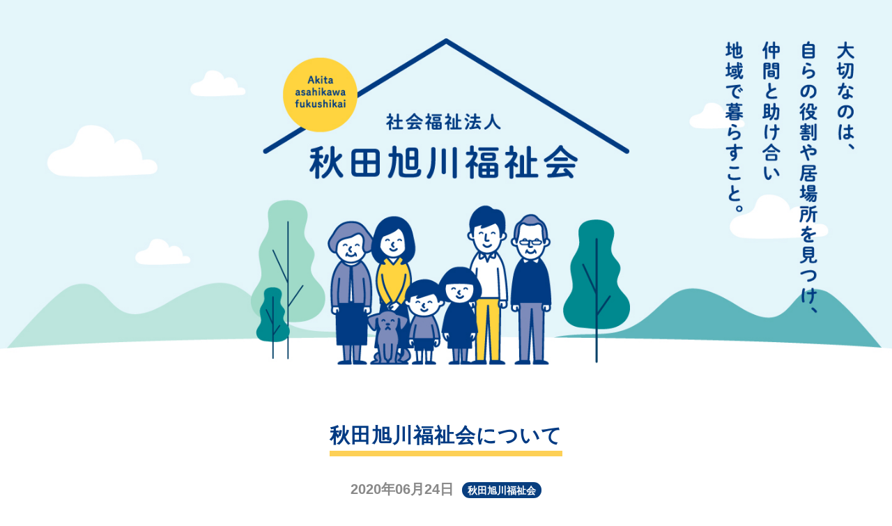

--- FILE ---
content_type: text/html; charset=UTF-8
request_url: https://meiseien.akita.jp/hello-world/
body_size: 27312
content:
<!DOCTYPE html>
<html lang="ja">

<head>
<!-- Global site tag (gtag.js) - Google Analytics -->
<script async src="https://www.googletagmanager.com/gtag/js?id=UA-2785914-61"></script>
<script>
  window.dataLayer = window.dataLayer || [];
  function gtag(){dataLayer.push(arguments);}
  gtag('js', new Date());

  gtag('config', 'UA-2785914-61');
</script>
    <meta charset="UTF-8">
    <meta http-equiv="X-UA-Compatible" content="IE=edge" />
    <meta name="viewport" content="width=device-width, initial-scale=1.0">
    <meta name="apple-mobile-web-app-capable" content="yes">
    <meta name="format-detection" content="email=no,telephone=no,address=no" />
    <meta name="description" content="社会福祉法人秋田旭川福祉会「明成園（めいせいえん）」は、就労継続支援B型事業所です。明成園では、クリーニング作業を基軸に多様な働く場を提供するとともに、日常生活援助のための適切なサービスを提供しています。">
    <title>秋田旭川福祉会について ｜ 秋田旭川福祉会</title>
    <link rel="stylesheet" type="text/css" href="https://meiseien.akita.jp/cms/wp-content/themes/asahikawa/css/reset.css">
    <link rel="stylesheet" type="text/css" href="https://meiseien.akita.jp/cms/wp-content/themes/asahikawa/css/editor.css">
    <link rel="stylesheet" type="text/css" href="https://meiseien.akita.jp/cms/wp-content/themes/asahikawa/css/common.css">
    <link rel="stylesheet" type="text/css" href="https://meiseien.akita.jp/cms/wp-content/themes/asahikawa/css/style.css">
    <link rel="stylesheet" type="text/css" href="https://meiseien.akita.jp/cms/wp-content/themes/asahikawa/css/parts.css">
    <link rel="stylesheet" type="text/css" href="https://meiseien.akita.jp/cms/wp-content/themes/asahikawa/css/decoration.css">
    <link rel="stylesheet" type="text/css" href="https://meiseien.akita.jp/cms/wp-content/themes/asahikawa/css/page.css">
    <link rel="stylesheet" href="https://use.fontawesome.com/releases/v5.6.1/css/all.css">
    <script type="text/javascript" src="https://meiseien.akita.jp/cms/wp-content/themes/asahikawa/js/jQuery-3.5.1.min.js"></script>
    <script type="text/javascript" src="https://meiseien.akita.jp/cms/wp-content/themes/asahikawa/js/humburger.js"></script>
    <script type="text/javascript" src="https://meiseien.akita.jp/cms/wp-content/themes/asahikawa/js/back_top.js"></script>
    <meta name='robots' content='max-image-preview:large' />
<link rel='dns-prefetch' href='//use.fontawesome.com' />
<link rel="alternate" type="application/rss+xml" title="秋田旭川福祉会 &raquo; 秋田旭川福祉会について のコメントのフィード" href="https://meiseien.akita.jp/hello-world/feed/" />
<script type="text/javascript">
/* <![CDATA[ */
window._wpemojiSettings = {"baseUrl":"https:\/\/s.w.org\/images\/core\/emoji\/15.0.3\/72x72\/","ext":".png","svgUrl":"https:\/\/s.w.org\/images\/core\/emoji\/15.0.3\/svg\/","svgExt":".svg","source":{"concatemoji":"https:\/\/meiseien.akita.jp\/cms\/wp-includes\/js\/wp-emoji-release.min.js?ver=6.6.2"}};
/*! This file is auto-generated */
!function(i,n){var o,s,e;function c(e){try{var t={supportTests:e,timestamp:(new Date).valueOf()};sessionStorage.setItem(o,JSON.stringify(t))}catch(e){}}function p(e,t,n){e.clearRect(0,0,e.canvas.width,e.canvas.height),e.fillText(t,0,0);var t=new Uint32Array(e.getImageData(0,0,e.canvas.width,e.canvas.height).data),r=(e.clearRect(0,0,e.canvas.width,e.canvas.height),e.fillText(n,0,0),new Uint32Array(e.getImageData(0,0,e.canvas.width,e.canvas.height).data));return t.every(function(e,t){return e===r[t]})}function u(e,t,n){switch(t){case"flag":return n(e,"\ud83c\udff3\ufe0f\u200d\u26a7\ufe0f","\ud83c\udff3\ufe0f\u200b\u26a7\ufe0f")?!1:!n(e,"\ud83c\uddfa\ud83c\uddf3","\ud83c\uddfa\u200b\ud83c\uddf3")&&!n(e,"\ud83c\udff4\udb40\udc67\udb40\udc62\udb40\udc65\udb40\udc6e\udb40\udc67\udb40\udc7f","\ud83c\udff4\u200b\udb40\udc67\u200b\udb40\udc62\u200b\udb40\udc65\u200b\udb40\udc6e\u200b\udb40\udc67\u200b\udb40\udc7f");case"emoji":return!n(e,"\ud83d\udc26\u200d\u2b1b","\ud83d\udc26\u200b\u2b1b")}return!1}function f(e,t,n){var r="undefined"!=typeof WorkerGlobalScope&&self instanceof WorkerGlobalScope?new OffscreenCanvas(300,150):i.createElement("canvas"),a=r.getContext("2d",{willReadFrequently:!0}),o=(a.textBaseline="top",a.font="600 32px Arial",{});return e.forEach(function(e){o[e]=t(a,e,n)}),o}function t(e){var t=i.createElement("script");t.src=e,t.defer=!0,i.head.appendChild(t)}"undefined"!=typeof Promise&&(o="wpEmojiSettingsSupports",s=["flag","emoji"],n.supports={everything:!0,everythingExceptFlag:!0},e=new Promise(function(e){i.addEventListener("DOMContentLoaded",e,{once:!0})}),new Promise(function(t){var n=function(){try{var e=JSON.parse(sessionStorage.getItem(o));if("object"==typeof e&&"number"==typeof e.timestamp&&(new Date).valueOf()<e.timestamp+604800&&"object"==typeof e.supportTests)return e.supportTests}catch(e){}return null}();if(!n){if("undefined"!=typeof Worker&&"undefined"!=typeof OffscreenCanvas&&"undefined"!=typeof URL&&URL.createObjectURL&&"undefined"!=typeof Blob)try{var e="postMessage("+f.toString()+"("+[JSON.stringify(s),u.toString(),p.toString()].join(",")+"));",r=new Blob([e],{type:"text/javascript"}),a=new Worker(URL.createObjectURL(r),{name:"wpTestEmojiSupports"});return void(a.onmessage=function(e){c(n=e.data),a.terminate(),t(n)})}catch(e){}c(n=f(s,u,p))}t(n)}).then(function(e){for(var t in e)n.supports[t]=e[t],n.supports.everything=n.supports.everything&&n.supports[t],"flag"!==t&&(n.supports.everythingExceptFlag=n.supports.everythingExceptFlag&&n.supports[t]);n.supports.everythingExceptFlag=n.supports.everythingExceptFlag&&!n.supports.flag,n.DOMReady=!1,n.readyCallback=function(){n.DOMReady=!0}}).then(function(){return e}).then(function(){var e;n.supports.everything||(n.readyCallback(),(e=n.source||{}).concatemoji?t(e.concatemoji):e.wpemoji&&e.twemoji&&(t(e.twemoji),t(e.wpemoji)))}))}((window,document),window._wpemojiSettings);
/* ]]> */
</script>
<style id='wp-emoji-styles-inline-css' type='text/css'>

	img.wp-smiley, img.emoji {
		display: inline !important;
		border: none !important;
		box-shadow: none !important;
		height: 1em !important;
		width: 1em !important;
		margin: 0 0.07em !important;
		vertical-align: -0.1em !important;
		background: none !important;
		padding: 0 !important;
	}
</style>
<link rel='stylesheet' id='wp-block-library-css' href='https://meiseien.akita.jp/cms/wp-includes/css/dist/block-library/style.min.css?ver=6.6.2' type='text/css' media='all' />
<style id='classic-theme-styles-inline-css' type='text/css'>
/*! This file is auto-generated */
.wp-block-button__link{color:#fff;background-color:#32373c;border-radius:9999px;box-shadow:none;text-decoration:none;padding:calc(.667em + 2px) calc(1.333em + 2px);font-size:1.125em}.wp-block-file__button{background:#32373c;color:#fff;text-decoration:none}
</style>
<style id='global-styles-inline-css' type='text/css'>
:root{--wp--preset--aspect-ratio--square: 1;--wp--preset--aspect-ratio--4-3: 4/3;--wp--preset--aspect-ratio--3-4: 3/4;--wp--preset--aspect-ratio--3-2: 3/2;--wp--preset--aspect-ratio--2-3: 2/3;--wp--preset--aspect-ratio--16-9: 16/9;--wp--preset--aspect-ratio--9-16: 9/16;--wp--preset--color--black: #000000;--wp--preset--color--cyan-bluish-gray: #abb8c3;--wp--preset--color--white: #ffffff;--wp--preset--color--pale-pink: #f78da7;--wp--preset--color--vivid-red: #cf2e2e;--wp--preset--color--luminous-vivid-orange: #ff6900;--wp--preset--color--luminous-vivid-amber: #fcb900;--wp--preset--color--light-green-cyan: #7bdcb5;--wp--preset--color--vivid-green-cyan: #00d084;--wp--preset--color--pale-cyan-blue: #8ed1fc;--wp--preset--color--vivid-cyan-blue: #0693e3;--wp--preset--color--vivid-purple: #9b51e0;--wp--preset--gradient--vivid-cyan-blue-to-vivid-purple: linear-gradient(135deg,rgba(6,147,227,1) 0%,rgb(155,81,224) 100%);--wp--preset--gradient--light-green-cyan-to-vivid-green-cyan: linear-gradient(135deg,rgb(122,220,180) 0%,rgb(0,208,130) 100%);--wp--preset--gradient--luminous-vivid-amber-to-luminous-vivid-orange: linear-gradient(135deg,rgba(252,185,0,1) 0%,rgba(255,105,0,1) 100%);--wp--preset--gradient--luminous-vivid-orange-to-vivid-red: linear-gradient(135deg,rgba(255,105,0,1) 0%,rgb(207,46,46) 100%);--wp--preset--gradient--very-light-gray-to-cyan-bluish-gray: linear-gradient(135deg,rgb(238,238,238) 0%,rgb(169,184,195) 100%);--wp--preset--gradient--cool-to-warm-spectrum: linear-gradient(135deg,rgb(74,234,220) 0%,rgb(151,120,209) 20%,rgb(207,42,186) 40%,rgb(238,44,130) 60%,rgb(251,105,98) 80%,rgb(254,248,76) 100%);--wp--preset--gradient--blush-light-purple: linear-gradient(135deg,rgb(255,206,236) 0%,rgb(152,150,240) 100%);--wp--preset--gradient--blush-bordeaux: linear-gradient(135deg,rgb(254,205,165) 0%,rgb(254,45,45) 50%,rgb(107,0,62) 100%);--wp--preset--gradient--luminous-dusk: linear-gradient(135deg,rgb(255,203,112) 0%,rgb(199,81,192) 50%,rgb(65,88,208) 100%);--wp--preset--gradient--pale-ocean: linear-gradient(135deg,rgb(255,245,203) 0%,rgb(182,227,212) 50%,rgb(51,167,181) 100%);--wp--preset--gradient--electric-grass: linear-gradient(135deg,rgb(202,248,128) 0%,rgb(113,206,126) 100%);--wp--preset--gradient--midnight: linear-gradient(135deg,rgb(2,3,129) 0%,rgb(40,116,252) 100%);--wp--preset--font-size--small: 13px;--wp--preset--font-size--medium: 20px;--wp--preset--font-size--large: 36px;--wp--preset--font-size--x-large: 42px;--wp--preset--spacing--20: 0.44rem;--wp--preset--spacing--30: 0.67rem;--wp--preset--spacing--40: 1rem;--wp--preset--spacing--50: 1.5rem;--wp--preset--spacing--60: 2.25rem;--wp--preset--spacing--70: 3.38rem;--wp--preset--spacing--80: 5.06rem;--wp--preset--shadow--natural: 6px 6px 9px rgba(0, 0, 0, 0.2);--wp--preset--shadow--deep: 12px 12px 50px rgba(0, 0, 0, 0.4);--wp--preset--shadow--sharp: 6px 6px 0px rgba(0, 0, 0, 0.2);--wp--preset--shadow--outlined: 6px 6px 0px -3px rgba(255, 255, 255, 1), 6px 6px rgba(0, 0, 0, 1);--wp--preset--shadow--crisp: 6px 6px 0px rgba(0, 0, 0, 1);}:where(.is-layout-flex){gap: 0.5em;}:where(.is-layout-grid){gap: 0.5em;}body .is-layout-flex{display: flex;}.is-layout-flex{flex-wrap: wrap;align-items: center;}.is-layout-flex > :is(*, div){margin: 0;}body .is-layout-grid{display: grid;}.is-layout-grid > :is(*, div){margin: 0;}:where(.wp-block-columns.is-layout-flex){gap: 2em;}:where(.wp-block-columns.is-layout-grid){gap: 2em;}:where(.wp-block-post-template.is-layout-flex){gap: 1.25em;}:where(.wp-block-post-template.is-layout-grid){gap: 1.25em;}.has-black-color{color: var(--wp--preset--color--black) !important;}.has-cyan-bluish-gray-color{color: var(--wp--preset--color--cyan-bluish-gray) !important;}.has-white-color{color: var(--wp--preset--color--white) !important;}.has-pale-pink-color{color: var(--wp--preset--color--pale-pink) !important;}.has-vivid-red-color{color: var(--wp--preset--color--vivid-red) !important;}.has-luminous-vivid-orange-color{color: var(--wp--preset--color--luminous-vivid-orange) !important;}.has-luminous-vivid-amber-color{color: var(--wp--preset--color--luminous-vivid-amber) !important;}.has-light-green-cyan-color{color: var(--wp--preset--color--light-green-cyan) !important;}.has-vivid-green-cyan-color{color: var(--wp--preset--color--vivid-green-cyan) !important;}.has-pale-cyan-blue-color{color: var(--wp--preset--color--pale-cyan-blue) !important;}.has-vivid-cyan-blue-color{color: var(--wp--preset--color--vivid-cyan-blue) !important;}.has-vivid-purple-color{color: var(--wp--preset--color--vivid-purple) !important;}.has-black-background-color{background-color: var(--wp--preset--color--black) !important;}.has-cyan-bluish-gray-background-color{background-color: var(--wp--preset--color--cyan-bluish-gray) !important;}.has-white-background-color{background-color: var(--wp--preset--color--white) !important;}.has-pale-pink-background-color{background-color: var(--wp--preset--color--pale-pink) !important;}.has-vivid-red-background-color{background-color: var(--wp--preset--color--vivid-red) !important;}.has-luminous-vivid-orange-background-color{background-color: var(--wp--preset--color--luminous-vivid-orange) !important;}.has-luminous-vivid-amber-background-color{background-color: var(--wp--preset--color--luminous-vivid-amber) !important;}.has-light-green-cyan-background-color{background-color: var(--wp--preset--color--light-green-cyan) !important;}.has-vivid-green-cyan-background-color{background-color: var(--wp--preset--color--vivid-green-cyan) !important;}.has-pale-cyan-blue-background-color{background-color: var(--wp--preset--color--pale-cyan-blue) !important;}.has-vivid-cyan-blue-background-color{background-color: var(--wp--preset--color--vivid-cyan-blue) !important;}.has-vivid-purple-background-color{background-color: var(--wp--preset--color--vivid-purple) !important;}.has-black-border-color{border-color: var(--wp--preset--color--black) !important;}.has-cyan-bluish-gray-border-color{border-color: var(--wp--preset--color--cyan-bluish-gray) !important;}.has-white-border-color{border-color: var(--wp--preset--color--white) !important;}.has-pale-pink-border-color{border-color: var(--wp--preset--color--pale-pink) !important;}.has-vivid-red-border-color{border-color: var(--wp--preset--color--vivid-red) !important;}.has-luminous-vivid-orange-border-color{border-color: var(--wp--preset--color--luminous-vivid-orange) !important;}.has-luminous-vivid-amber-border-color{border-color: var(--wp--preset--color--luminous-vivid-amber) !important;}.has-light-green-cyan-border-color{border-color: var(--wp--preset--color--light-green-cyan) !important;}.has-vivid-green-cyan-border-color{border-color: var(--wp--preset--color--vivid-green-cyan) !important;}.has-pale-cyan-blue-border-color{border-color: var(--wp--preset--color--pale-cyan-blue) !important;}.has-vivid-cyan-blue-border-color{border-color: var(--wp--preset--color--vivid-cyan-blue) !important;}.has-vivid-purple-border-color{border-color: var(--wp--preset--color--vivid-purple) !important;}.has-vivid-cyan-blue-to-vivid-purple-gradient-background{background: var(--wp--preset--gradient--vivid-cyan-blue-to-vivid-purple) !important;}.has-light-green-cyan-to-vivid-green-cyan-gradient-background{background: var(--wp--preset--gradient--light-green-cyan-to-vivid-green-cyan) !important;}.has-luminous-vivid-amber-to-luminous-vivid-orange-gradient-background{background: var(--wp--preset--gradient--luminous-vivid-amber-to-luminous-vivid-orange) !important;}.has-luminous-vivid-orange-to-vivid-red-gradient-background{background: var(--wp--preset--gradient--luminous-vivid-orange-to-vivid-red) !important;}.has-very-light-gray-to-cyan-bluish-gray-gradient-background{background: var(--wp--preset--gradient--very-light-gray-to-cyan-bluish-gray) !important;}.has-cool-to-warm-spectrum-gradient-background{background: var(--wp--preset--gradient--cool-to-warm-spectrum) !important;}.has-blush-light-purple-gradient-background{background: var(--wp--preset--gradient--blush-light-purple) !important;}.has-blush-bordeaux-gradient-background{background: var(--wp--preset--gradient--blush-bordeaux) !important;}.has-luminous-dusk-gradient-background{background: var(--wp--preset--gradient--luminous-dusk) !important;}.has-pale-ocean-gradient-background{background: var(--wp--preset--gradient--pale-ocean) !important;}.has-electric-grass-gradient-background{background: var(--wp--preset--gradient--electric-grass) !important;}.has-midnight-gradient-background{background: var(--wp--preset--gradient--midnight) !important;}.has-small-font-size{font-size: var(--wp--preset--font-size--small) !important;}.has-medium-font-size{font-size: var(--wp--preset--font-size--medium) !important;}.has-large-font-size{font-size: var(--wp--preset--font-size--large) !important;}.has-x-large-font-size{font-size: var(--wp--preset--font-size--x-large) !important;}
:where(.wp-block-post-template.is-layout-flex){gap: 1.25em;}:where(.wp-block-post-template.is-layout-grid){gap: 1.25em;}
:where(.wp-block-columns.is-layout-flex){gap: 2em;}:where(.wp-block-columns.is-layout-grid){gap: 2em;}
:root :where(.wp-block-pullquote){font-size: 1.5em;line-height: 1.6;}
</style>
<link rel='stylesheet' id='wpvrfontawesome-css' href='https://use.fontawesome.com/releases/v6.5.1/css/all.css?ver=8.5.7' type='text/css' media='all' />
<link rel='stylesheet' id='panellium-css-css' href='https://meiseien.akita.jp/cms/wp-content/plugins/wpvr/public/lib/pannellum/src/css/pannellum.css?ver=1' type='text/css' media='all' />
<link rel='stylesheet' id='videojs-css-css' href='https://meiseien.akita.jp/cms/wp-content/plugins/wpvr/public/lib/pannellum/src/css/video-js.css?ver=1' type='text/css' media='all' />
<link rel='stylesheet' id='videojs-vr-css-css' href='https://meiseien.akita.jp/cms/wp-content/plugins/wpvr/public/lib/videojs-vr/videojs-vr.css?ver=1' type='text/css' media='all' />
<link rel='stylesheet' id='owl-css-css' href='https://meiseien.akita.jp/cms/wp-content/plugins/wpvr/public/css/owl.carousel.css?ver=8.5.7' type='text/css' media='all' />
<link rel='stylesheet' id='wpvr-css' href='https://meiseien.akita.jp/cms/wp-content/plugins/wpvr/public/css/wpvr-public.css?ver=8.5.7' type='text/css' media='all' />
<link rel='stylesheet' id='fancybox-css' href='https://meiseien.akita.jp/cms/wp-content/plugins/easy-fancybox/fancybox/1.5.4/jquery.fancybox.min.css?ver=6.6.2' type='text/css' media='screen' />
<script type="text/javascript" src="https://meiseien.akita.jp/cms/wp-includes/js/jquery/jquery.min.js?ver=3.7.1" id="jquery-core-js"></script>
<script type="text/javascript" src="https://meiseien.akita.jp/cms/wp-includes/js/jquery/jquery-migrate.min.js?ver=3.4.1" id="jquery-migrate-js"></script>
<script type="text/javascript" src="https://meiseien.akita.jp/cms/wp-content/plugins/wpvr/public/lib/pannellum/src/js/pannellum.js?ver=1" id="panellium-js-js"></script>
<script type="text/javascript" src="https://meiseien.akita.jp/cms/wp-content/plugins/wpvr/public/lib/pannellum/src/js/libpannellum.js?ver=1" id="panelliumlib-js-js"></script>
<script type="text/javascript" src="https://meiseien.akita.jp/cms/wp-content/plugins/wpvr/public/js/video.js?ver=1" id="videojs-js-js"></script>
<script type="text/javascript" src="https://meiseien.akita.jp/cms/wp-content/plugins/wpvr/public/lib/videojs-vr/videojs-vr.js?ver=1" id="videojsvr-js-js"></script>
<script type="text/javascript" src="https://meiseien.akita.jp/cms/wp-content/plugins/wpvr/public/lib/pannellum/src/js/videojs-pannellum-plugin.js?ver=1" id="panelliumvid-js-js"></script>
<script type="text/javascript" src="https://meiseien.akita.jp/cms/wp-content/plugins/wpvr/public/js/owl.carousel.js?ver=6.6.2" id="owl-js-js"></script>
<script type="text/javascript" src="https://meiseien.akita.jp/cms/wp-content/plugins/wpvr/public/js/jquery.cookie.js?ver=1" id="jquery_cookie-js"></script>
<link rel="https://api.w.org/" href="https://meiseien.akita.jp/wp-json/" /><link rel="alternate" title="JSON" type="application/json" href="https://meiseien.akita.jp/wp-json/wp/v2/posts/1" /><link rel="EditURI" type="application/rsd+xml" title="RSD" href="https://meiseien.akita.jp/cms/xmlrpc.php?rsd" />
<meta name="generator" content="WordPress 6.6.2" />
<link rel="canonical" href="https://meiseien.akita.jp/hello-world/" />
<link rel='shortlink' href='https://meiseien.akita.jp/?p=1' />
<link rel="alternate" title="oEmbed (JSON)" type="application/json+oembed" href="https://meiseien.akita.jp/wp-json/oembed/1.0/embed?url=https%3A%2F%2Fmeiseien.akita.jp%2Fhello-world%2F" />
<link rel="alternate" title="oEmbed (XML)" type="text/xml+oembed" href="https://meiseien.akita.jp/wp-json/oembed/1.0/embed?url=https%3A%2F%2Fmeiseien.akita.jp%2Fhello-world%2F&#038;format=xml" />
<link rel="icon" href="https://meiseien.akita.jp/cms/wp-content/uploads/2020/08/cropped-meiseien_favicon-32x32.png" sizes="32x32" />
<link rel="icon" href="https://meiseien.akita.jp/cms/wp-content/uploads/2020/08/cropped-meiseien_favicon-192x192.png" sizes="192x192" />
<link rel="apple-touch-icon" href="https://meiseien.akita.jp/cms/wp-content/uploads/2020/08/cropped-meiseien_favicon-180x180.png" />
<meta name="msapplication-TileImage" content="https://meiseien.akita.jp/cms/wp-content/uploads/2020/08/cropped-meiseien_favicon-270x270.png" />
</head>
<!-- カテゴリごとにヘッダー分け -->
<!--header-->
<body>
<header class="asahikawa_header">
    <a href="https://meiseien.akita.jp/">
    <img class="pc" src="https://meiseien.akita.jp/cms/wp-content/themes/asahikawa/img/asahikawa/asahikawa_top.jpg" alt="イラスト:秋田旭川福祉会1"></a>
    <a href="https://meiseien.akita.jp/">
    <img class="sp" src="https://meiseien.akita.jp/cms/wp-content/themes/asahikawa/img/asahikawa/asahikawa_top_sp.jpg" alt="イラスト:秋田旭川福祉会2"></a>
</header>


			<main>
				<div class="inner">

				<section class="main_content">

				<div class="editor">
				<article class="main-single">

				<div class="deco">
					<h1 class="asahikawa">秋田旭川福祉会について</h1>
				</div>
					
											
						<!--メタデータここから-->
						<div class="editor_meta">
							<time datetime="2020-06-24">2020年06月24日</time>
						<!--複数カテゴリに個別のcssを付与、カテゴリーアーカイブへのリンクも個別に、ここから-->
						<a href="https://meiseien.akita.jp/category/asahikawa/" class="cat cat-asahikawa">秋田旭川福祉会</a>						<!--ここまで-->
						<!--メタデータここまで-->
					
					</div>
					<div class="deco_frame_dotted toukou">
					<!--記事本文ここから-->

					<!--パスワード保護-->
					
						<!--本文-->
						
<p>一人ひとりが地域社会で暮らしていけるよう、それぞれの事業で安心・安全、<br>信頼を得て余暇を楽しんだり、自身をもって働きながら出来ることを増やしていく。<br>人との関わりを大切にこれからを見据えていきます。</p>

					<!--パスワード保護-->				
					

				
				</article>
			    </div><!--editor-->
				</section><!-- main_content -->
				</div><!--inner-->
			</main>

	
<!-- カテゴリごとにヘッダー分け -->
<footer>
    <div class="inner">
        <p class="footer_title"><span>社会福祉法人</span><br>秋田旭川福祉会</p>
        <p class="footer_content">【生活介護・就労継続支援B型】</p>
        <p class="footer_add">〒010-0822 <br class="sp">秋田県秋田市添川字地ノ内10-1<span><br><a class="tel_tap" href="tel:018-868-4868">TEL.018-868-4868</a></span></p>
        <div class="button_parts_area">
            <div class="button_parts meiseien">
                <a href="https://meiseien.akita.jp/meiseien/">明成園</a>
            </div>
            <div class="button_parts himawari">
                <a href="https://meiseien.akita.jp/himawarinosato/">ひまわりの里</a>
            </div>
        </div><!-- button_parts_area -->
    </div><!-- inner -->
    <div class="footer_img"><img class="pc" src="https://meiseien.akita.jp/cms/wp-content/themes/asahikawa/img/common/footer_pc.png" alt=""></div>
    <div class="footer_img_sp"><img class="sp" src="https://meiseien.akita.jp/cms/wp-content/themes/asahikawa/img/common/footer_sp.jpg" alt=""></div>
</footer>
<p id="page_top" style="display: block;"><a href="#top">ページの先頭へ</a></p>
<script type="text/javascript" id="vk-ltc-js-js-extra">
/* <![CDATA[ */
var vkLtc = {"ajaxurl":"https:\/\/meiseien.akita.jp\/cms\/wp-admin\/admin-ajax.php"};
/* ]]> */
</script>
<script type="text/javascript" src="https://meiseien.akita.jp/cms/wp-content/plugins/vk-link-target-controller/js/script.min.js?ver=1.7.6.0" id="vk-ltc-js-js"></script>
<script type="text/javascript" id="wpvr-js-extra">
/* <![CDATA[ */
var wpvr_public = {"notice_active":"","notice":""};
/* ]]> */
</script>
<script type="text/javascript" src="https://meiseien.akita.jp/cms/wp-content/plugins/wpvr/public/js/wpvr-public.js?ver=8.5.7" id="wpvr-js"></script>
<script type="text/javascript" src="https://meiseien.akita.jp/cms/wp-content/plugins/easy-fancybox/vendor/purify.min.js?ver=6.6.2" id="fancybox-purify-js"></script>
<script type="text/javascript" src="https://meiseien.akita.jp/cms/wp-content/plugins/easy-fancybox/fancybox/1.5.4/jquery.fancybox.min.js?ver=6.6.2" id="jquery-fancybox-js"></script>
<script type="text/javascript" id="jquery-fancybox-js-after">
/* <![CDATA[ */
var fb_timeout, fb_opts={'autoScale':true,'showCloseButton':true,'margin':20,'pixelRatio':'false','centerOnScroll':false,'enableEscapeButton':true,'overlayShow':true,'hideOnOverlayClick':true,'minVpHeight':320,'disableCoreLightbox':'true','enableBlockControls':'true','fancybox_openBlockControls':'true' };
if(typeof easy_fancybox_handler==='undefined'){
var easy_fancybox_handler=function(){
jQuery([".nolightbox","a.wp-block-file__button","a.pin-it-button","a[href*='pinterest.com\/pin\/create']","a[href*='facebook.com\/share']","a[href*='twitter.com\/share']"].join(',')).addClass('nofancybox');
jQuery('a.fancybox-close').on('click',function(e){e.preventDefault();jQuery.fancybox.close()});
/* IMG */
						var unlinkedImageBlocks=jQuery(".wp-block-image > img:not(.nofancybox,figure.nofancybox>img)");
						unlinkedImageBlocks.wrap(function() {
							var href = jQuery( this ).attr( "src" );
							return "<a href='" + href + "'></a>";
						});
var fb_IMG_select=jQuery('a[href*=".jpg" i]:not(.nofancybox,li.nofancybox>a,figure.nofancybox>a),area[href*=".jpg" i]:not(.nofancybox),a[href*=".jpeg" i]:not(.nofancybox,li.nofancybox>a,figure.nofancybox>a),area[href*=".jpeg" i]:not(.nofancybox),a[href*=".png" i]:not(.nofancybox,li.nofancybox>a,figure.nofancybox>a),area[href*=".png" i]:not(.nofancybox),a[href*=".webp" i]:not(.nofancybox,li.nofancybox>a,figure.nofancybox>a),area[href*=".webp" i]:not(.nofancybox)');
fb_IMG_select.addClass('fancybox image');
var fb_IMG_sections=jQuery('.gallery,.wp-block-gallery,.tiled-gallery,.wp-block-jetpack-tiled-gallery,.ngg-galleryoverview,.ngg-imagebrowser,.nextgen_pro_blog_gallery,.nextgen_pro_film,.nextgen_pro_horizontal_filmstrip,.ngg-pro-masonry-wrapper,.ngg-pro-mosaic-container,.nextgen_pro_sidescroll,.nextgen_pro_slideshow,.nextgen_pro_thumbnail_grid,.tiled-gallery');
fb_IMG_sections.each(function(){jQuery(this).find(fb_IMG_select).attr('rel','gallery-'+fb_IMG_sections.index(this));});
jQuery('a.fancybox,area.fancybox,.fancybox>a').each(function(){jQuery(this).fancybox(jQuery.extend(true,{},fb_opts,{'transition':'elastic','transitionIn':'elastic','easingIn':'easeOutBack','transitionOut':'elastic','easingOut':'easeInBack','opacity':false,'hideOnContentClick':true,'titleShow':true,'titlePosition':'over','titleFromAlt':true,'showNavArrows':true,'enableKeyboardNav':true,'cyclic':false,'mouseWheel':'false'}))});
};};
var easy_fancybox_auto=function(){setTimeout(function(){jQuery('a#fancybox-auto,#fancybox-auto>a').first().trigger('click')},1000);};
jQuery(easy_fancybox_handler);jQuery(document).on('post-load',easy_fancybox_handler);
jQuery(easy_fancybox_auto);
/* ]]> */
</script>
<script type="text/javascript" src="https://meiseien.akita.jp/cms/wp-content/plugins/easy-fancybox/vendor/jquery.easing.min.js?ver=1.4.1" id="jquery-easing-js"></script>

</body>
</html>

--- FILE ---
content_type: text/css
request_url: https://meiseien.akita.jp/cms/wp-content/themes/asahikawa/css/common.css
body_size: 1964
content:
@charset "UTF-8";
/*====================================
pc,sp画像切り替え
=====================================*/
.pc { 
    display: block;
}
.sp { 
    display: none;
}
@media only screen and (max-width: 768px) {
    .pc { 
        display: none;
    }
    .sp { 
        display: block;
    }
    }
html,body{
    font-family: "游ゴシック体", YuGothic, "游ゴシック", "Yu Gothic", "メイリオ", "Hiragino Kaku Gothic ProN", "Hiragino Sans", sans-serif;
    /* font-family: "游明朝", YuMincho, "Hiragino Mincho ProN W3", "ヒラギノ明朝 ProN W3", "Hiragino Mincho ProN", "HG明朝E", "ＭＳ Ｐ明朝", "ＭＳ 明朝", serif; */
    /* font-family:"ヒラギノ丸ゴ Pro W4","ヒラギノ丸ゴ Pro","Hiragino Maru Gothic Pro","ヒラギノ角ゴ Pro W3","Hiragino Kaku Gothic Pro","HG丸ｺﾞｼｯｸM-PRO","HGMaruGothicMPRO",sans-serif; */
    font-size: 16px;
    line-height: 1.5;
    color: #333;
    font-weight: 500;
}
.inner {
    max-width: 1000px;
    width: 100%;
    margin: 0 auto;
}
@media only screen and (max-width: 768px) {
    .inner {
        max-width: 1000px;
        width: 95%;
        margin: 0 auto;
    }
}
a[href^="tel:"] {
    pointer-events: none;
    cursor: default;
    text-decoration: none;
}
/* .humburger {
    display: none;
} */
/*====================================
コンテンツ中央寄せ
=====================================*/
.n-item ,footer ,.main_content, .deco ,.button_parts {
    text-align: center;
}
/*====================================
画像の余白削除
=====================================*/
img {
    vertical-align: bottom;
}
/*====================================
電話タップ
=====================================*/
a[href^="tel:"] {
    pointer-events: none;
    cursor: default;
    text-decoration: none;
}
.tel_tap {
    color: #333333;
}
@media screen and (max-width: 768px){
a[href^="tel:"] {
    pointer-events: auto;
    text-decoration: underline;
}
}

--- FILE ---
content_type: text/css
request_url: https://meiseien.akita.jp/cms/wp-content/themes/asahikawa/css/style.css
body_size: 14669
content:
@charset "UTF-8";
/*====================================
ヘッダー
=====================================*/
.header_img_all {
    display: -webkit-box;
    display: -ms-flexbox;
    display: flex;
}
@media only screen and (max-width: 768px) {
    .header_img_all {
        display: block;
    }
}
.header_img_title_text,.header_img {
    width: 50%;
}
@media only screen and (max-width: 768px) {
    .header_img_title_text,.header_img {
        width: 100%;
    }
}
.header_img_title_text img,.header_img img,.footer_img img,.footer_img_sp img ,.asahikawa_header img { 
    width: 100%;
}
.main_content img ,.main_img_area_flex img{
    max-width: 100%;
}
.h_title_img {
    margin: 2rem 2rem;
}
.h_title_img a img:hover ,.header_img_title a img:hover {
    opacity: 0.7;
}
@media only screen and (max-width: 768px) {
    .h_title_img {
        text-align: center;
        margin: 2rem 0;
    }
    .h_title_img_sp img {
        max-width: 50%;
    }
}
.sp_nav_title_meiseien p,.sp_nav_title_himawari p {
    color: #fff;
    font-size: 1.5rem;
    padding: 1rem 0;
}
.h_logo_img {
    /* text-align: center; */
    margin-bottom: 3rem;
}
.h_logo_img img {
    margin: 2rem 0;
}
@media only screen and (max-width: 768px) {
    .h_logo_img img {
        margin: 2rem 0 1.5rem;
    }
}
.h_logo_img p {
    font-size: 2rem;
}
@media only screen and (max-width: 768px) {
    .h_logo_img p {
        font-size: 1.5rem;
    }
}
.sp_nav_title {
    text-align: center;
}
@media only screen and (max-width: 768px) {
    .h_logo_img {
        margin: 3rem 0 ;
    }
}
.asahikawa_header a img:hover {
    opacity: 0.8;
}
/*====================================
旭川福祉会
=====================================*/
@media only screen and (max-width: 768px) {
    .main_text.asahikawa p{
        text-align: center;
    }
}
/*====================================
グローバルメニュー
=====================================*/
.g-nav {
    padding: 2rem 0;
}
.g-nav_flex {
    display: -webkit-box;
    display: -ms-flexbox;
    display: flex;
    -webkit-box-pack: justify;
        -ms-flex-pack: justify;
            justify-content: space-between;
}
.n-item a {
    display: block;
    color: #fff;
    font-size: 1.125rem;
    font-weight: bold;
    text-decoration: none;
    padding: 1rem;
}
.n-item a:hover {
    background-color: #fff;
    border-radius: 1rem;
    color: #000;
    opacity: 0.8;
}
.n-item {
    -webkit-box-flex: 1;
        -ms-flex: auto;
            flex: auto;
    border-right: 2px solid #fff;
}
.n-item:last-child {
    border-right: 0;
}
/*====================================
メインコンテンツ 明成園
=====================================*/
.main_content {
    margin-bottom: 6.25rem;
}
@media only screen and (max-width: 768px) {
    .main_content {
        margin-bottom: 3rem;
    }
}
.main_content.asahikawa {
    margin-bottom: 0;
}
.main_text p {
    margin: 2rem 0 1rem;
    line-height: 2em;
    /* font-weight: bold; */
}
.main_text div img p {
    margin: 2rem 0;
}
@media only screen and (max-width: 768px) {
    .main_text p {
        text-align: left;
    }
}
.main_text .sp {
    font-size: 1.3rem;
    color: #507aa6;
}
.main_img {
    display: -webkit-box;
    display: -ms-flexbox;
    display: flex;
}
@media only screen and (max-width: 768px) {
    .main_img { 
        display: block;
    }
    }
.asahikawa_main_content_left, .asahikawa_main_content_right {
    position:relative;
}
.asahikawa_main_content_left .button_parts, .asahikawa_main_content_right .button_parts {
    position: absolute;
    bottom: -0.5rem;
    left: 50%;
    -webkit-transform: translate(-50%,-50%);
        -ms-transform: translate(-50%,-50%);
            transform: translate(-50%,-50%);
    margin:0;
    padding:0;
}
/*====================================
施設概要 明成園
=====================================*/
.wpvr-cardboard{
	/* theta画像中央寄せ */
	margin: 0 auto;
}
.common_table {
    width: 100%;
    background-color: #f2fafd;
    border-radius: 3rem;
    padding: 2rem 0;
}
.common_table th {
    width: 30%;
    padding: 10px 20px;
    text-align: right;
    border-radius: 6px 0 0 6px;
    font-weight: bold;
}
.common_table td {
    width: 70%;
    text-align: left;
    padding: 10px 20px 10px 0;
    border-radius: 0 6px 6px 0;
}
@media only screen and (max-width: 768px) {
    .common_table th,.common_table td {
        display: block;
        width: 100%;
        text-align: left;
    }
    .common_table th {
        padding-top: 3rem;
        padding-bottom: 0.5rem;
    }
    .common_table td {
        padding: 0;
    }
}
.common_table th, .common_table td {
    vertical-align: top;
}
.common_table td p {
    padding-left: 20px;
    border-left: solid 4px #C0B8AE;
    /* font-weight: bold; */
    line-height: 2em;
}
@media only screen and (max-width: 768px) {
    .common_table td p {
        border-left: 0;
        border-top:  solid 4px #C0B8AE;
        padding-top: 1rem;
    }
}
.radius img {
    border-radius: 1rem;
}
.main_text h3 {
    font-size: 1.5rem;
    margin: 2rem 0 1rem;
}
@media only screen and (max-width: 768px) {
    .main_text h3 {
        font-size: 1.125rem;
    }
}
/*====================================
通所のご案内 明成園
=====================================*/
.time_img_area {
    margin: 1rem 0 6.25rem;
}
@media only screen and (max-width: 768px) {
    .time_img_area {
        margin: 1rem 0 3rem;
    }
}
.procedure_area_block {
    background-color: #E9EAEA;
    border-radius: 1.5rem;
    padding: 2rem;
}
@media only screen and (max-width: 768px) {
    .procedure_area_block {
        background-color: transparent;
        padding: 0;
    }
}
.procedure_area_inner {
    display: -webkit-box;
    display: -ms-flexbox;
    display: flex;
    -webkit-box-align: center;
        -ms-flex-align: center;
            align-items: center;
    background-color: #fff;
    border-radius: 1.5rem;
    margin: 2rem 0;
}
@media only screen and (max-width: 768px) {
    .procedure_area_inner {
        display: block;
        background-color: transparent;
    }
}
.procedure_area_left {
    padding: 1rem;
    font-size: 3rem;
}
@media only screen and (max-width: 768px) {
    .procedure_area_left {
        text-align: center;
    }
}
.procedure_area_right h4 {
    font-size: 1.6rem;
    margin-bottom: 0.5rem;
}
@media only screen and (max-width: 768px) {
    .procedure_area_right h4 {
        text-align: center;
    }
}
.procedure_area_right h5 {
    background-color: rgba(41,127,202,0.3);
    display: inline-block;
    font-size: 1.2rem;
    padding-right: 0.5rem;
}
@media only screen and (max-width: 768px) {
    .procedure_area_right h5 {
        padding: 1rem;
        padding: 0.5rem 1rem;
    }
}
.procedure_area_right h5 span {
    background-color: #297fca;
    color: #fff;
    padding: 0 0.5rem;
    margin-right: 0.5rem;
}
@media only screen and (max-width: 768px) {
    .procedure_area_right h5 span {
        margin-right: 0;
    }
}
.procedure_area_right {
    border-left: 2px solid #cccccc;
    padding: 1rem 2rem;
    margin: 2rem;
}
@media only screen and (max-width: 768px) {
    .procedure_area_right {
        border-top: 2px solid #cccccc;
        border-left: 0;
        margin: 0;
        padding: 1rem 0.5rem;
    }
} 
@media only screen and (max-width: 768px) {
    .procedure_area {
        text-align: center;
    }
}
.procedure_area_left,.procedure_area_right h4,.procedure_area_right h5 {
    color: #297fca;
}
.procedure_area_right p {
    margin: 1rem 0;
}
.main_content.sagyo {
    margin-bottom: 0;
}
/*====================================
就労継続支援B型事業所 ひまわりの里
=====================================*/
/* リストスタイル */
.main_text.himawari ul li,.main_text.himawari ol li {
  line-height: 1.5;
  padding: 0.5em 0;
}
.main_img_area_flex {
    display: -webkit-box;
    display: -ms-flexbox;
    display: flex;
    -webkit-box-pack: space-evenly;
        -ms-flex-pack: space-evenly;
            justify-content: space-evenly;
}
.main_img_area_flex img {
    margin: 2.5rem 0 1rem;
}
@media only screen and (max-width: 768px) {
    .main_img_area_flex img {
        margin: 2rem 0 0;
    }
}
@media only screen and (max-width: 768px) {
    .main_img_area_flex {
        display: block;
    }
}
/*====================================
生活介護 ひまわりの里
=====================================*/
.t_center {
    text-align: center;
}
@media only screen and (max-width: 768px) {
    .main_text {
        text-align: center;
    }
}
.inner_sub {
    max-width: 500px;
    width: 100%;
    margin: 0 auto;
    text-align: left;
}
@media only screen and (max-width: 768px) {
    .p_left {
        padding-left: 1em;
}
}
/*====================================
お知らせ
=====================================*/
.news_area {
    padding-bottom: 3.125rem;
}
.content_area_bg {
    padding-bottom: 2rem;
    border-radius: 3rem;
    margin: 3rem 0 1rem;
}
/* .new_news_title {
    font-family: "游明朝", YuMincho, "Hiragino Mincho ProN W3", "ヒラギノ明朝 ProN W3", "Hiragino Mincho ProN", "HG明朝E", "ＭＳ Ｐ明朝", "ＭＳ 明朝", serif;
    font-size: 2rem;
    margin: 4.5rem 0 3rem 0;
} */
.scroll-list,.g-nav_flex,.f-link-list {
    list-style: none;
}
.scroll-item {
    display: -webkit-box;
    display: -ms-flexbox;
    display: flex;
    -ms-flex-wrap: nowrap;
        flex-wrap: nowrap;
    line-height: 1.25em;
    padding: 2rem 0;
    border-top: 1px solid #CECAC4;
}
@media only screen and (max-width: 768px) {
    .scroll-item {
        display: block;
    }
}
.scroll-item:last-child {
    border-bottom: 1px solid #CECAC4;
}
.date {
    width: 8rem;
    font-weight: bold;
}
.news-text {
    display: block;
    font-size: 1rem;
    width: calc(100% - 10rem - 9.3rem);
    line-height: 1.5em;
}
@media only screen and (max-width: 768px) {
    .news-text {
        width: 100%;
    }
}
.button_parts {
    margin-top: 2rem;
}
.category-area {
    display: -webkit-box;
    display: -ms-flexbox;
    display: flex;
    -ms-flex-wrap: wrap;
        flex-wrap: wrap;
    width: 9.3rem;
    height: 100%;
    margin: 0 1rem;
}
@media screen and (max-width: 768px){
.category-area {
    margin: 0.8rem 0;
}
}
a.category {
    font-size: 0.9rem;
    width: 100%;
    display: inline-block;
    border-radius: 1.2rem;
    color: #fff;
    text-decoration: none;
    text-align: center;
    line-height: 1.25rem;
    padding: 0.1rem 0.5rem;
    font-weight: bold;
}
.category:hover {
    opacity: 0.7;
}
/*====================================
ボタンエリア
=====================================*/
.asahikawa_button_content {
    width: 100%;
    background-image: url(../img/asahikawa/asahikawa_button_content.jpg);
    padding: 6rem 0;
    background-repeat: no-repeat;
    background-position: center center;
    background-size: cover;
}
@media only screen and (max-width: 768px) {
    .asahikawa_button_content { 
        padding: 1rem 0;
        background-image: url(../img/asahikawa/asahikawa_button_content_sp.jpg);
    }
    }

.asahikawa_button_content .button_parts_area {
    -ms-flex-pack: distribute;
        justify-content: space-around;
}
.button_parts_area {
    display: -webkit-box;
    display: -ms-flexbox;
    display: flex;
    -webkit-box-pack: center;
        -ms-flex-pack: center;
            justify-content: center;
}
@media only screen and (max-width: 768px) {
    .asahikawa_button_content .button_parts_area { 
        display: block;
    }
    .asahikawa_button_content .button_parts_area a{
        margin: 0 auto;
    }
    }
/*====================================
フッター・サイトマップ
=====================================*/
footer {
    font-weight: bold;
    margin-top: 3.125rem;
    /* border-top: 1px solid #ccc;
    padding-top: 1rem; */
}
.footer_title {
    font-size: 1.7rem;
    letter-spacing: 0.2em;
}
.footer_title span{
    font-size: 1.125rem;
    letter-spacing: normal;
}
.footer_content {
    margin: 1.2rem 0 2rem;;
}
.footer_add {
    font-size: 1.2rem;
}
.footer_add span {
    font-size: 1.7rem;
}
/*====================================
googlemap マップエリア
=====================================*/
.google_map {
    position:relative;
    width:100%;
    height:0;
    padding-top: 50%;
    overflow:auto; 
    -webkit-overflow-scrolling:touch;
    border:2px solid #ccc; 
}
@media only screen and (max-width: 768px) {
    .google_map {
        padding-top: 75%;
    }
}
.google_map iframe {
    position:absolute;
    top:0;
    left:0;
    width:100%;
    height:100%;
    border:none;
    display:block;
}
.map_area_flex {
    display: -webkit-box;
    display: -ms-flexbox;
    display: flex;
    -ms-flex-pack: distribute;
        justify-content: space-around;
}
@media only screen and (max-width: 768px) {
    .map_area_flex {
        display: block;
    }
}
/*====================================
年間行事
=====================================*/
.event_flex {
    display: -webkit-box;
    display: -ms-flexbox;
    display: flex;
    -ms-flex-pack: distribute;
        justify-content: space-around;
}
@media only screen and (max-width: 768px) {
    .event_flex {
        display: block;
    }
    .event_blank {
        display: none;
    }
}
/*====================================
管理画面からcss指定
=====================================*/
/* ▼別窓,エクセル,ワード,pdfのマークを非表示にする▼*/
a[target="_blank"].icon_none:after, 
.addtoany_list a:before,
.addtoany_list a:after,
a[href$=".xlsx"].icon_none:before, 
a[href$=".xlsm"].icon_none:before, 
a[href$=".xlsb"].icon_none:before, 
a[href$=".xltx"].icon_none:before, 
a[href$=".xltm"].icon_none:before, 
a[href$=".xls"].icon_none:before, 
a[href$=".xlt"].icon_none:before, 
a[href$=".xml"].icon_none:before, 
a[href$=".xlam"].icon_none:before, 
a[href$=".xla"].icon_none:before, 
a[href$=".xlw"].icon_none:before, 
a[href$=".xlr"].icon_none:before,
a[href$=".doc"].icon_none:before, 
a[href$=".docm"].icon_none:before, 
a[href$=".docx"].icon_none:before, 
a[href$=".dot"].icon_none:before, 
a[href$=".pdf"].icon_none:before{
	content: none;
}
/* ▲別窓,エクセル,ワード,pdfのマークを非表示にする▲*/

/* ▼ホバーのcssが付与された場合▼*/
.hov_mov:hover {
	transform: translate(2px,2px);
	transition: all 0.1s;
	cursor: pointer;
}
a.hov_mov img:hover {
	transform: translate(2px,2px);
	transition: all 0.1s;
	cursor: pointer;
}
/* ▲ホバーのcssが付与された場合▲*/

/*====================================
お問い合わせ
=====================================*/
.grecaptcha-badge { visibility: hidden; }

--- FILE ---
content_type: text/css
request_url: https://meiseien.akita.jp/cms/wp-content/themes/asahikawa/css/parts.css
body_size: 13485
content:
@charset "utf-8";
/*====================================
プルダウン
=====================================*/

/* .dropmenu{
  *zoom: 1;
  list-style-type: none;
  width: 960px;
  margin: 5px auto 30px;
  padding: 0;
}
.dropmenu:before, .dropmenu:after{
  content: "";
  display: table;
}
.dropmenu:after{
  clear: both;
}
.dropmenu li{
  position: relative;
  width: 20%;
  float: left;
  margin: 0;
  padding: 0;
  text-align: center;
}
.dropmenu li a{
  display: block;
  margin: 0;
  padding: 15px 0 11px;
  background: #8a9b0f;
  background: #000000;
  color: #fff;
  font-size: 14px;
  line-height: 1;
  text-decoration: none;
}
.dropmenu li ul{
  list-style: none;
  position: absolute;
  z-index: 9999;
  top: 100%;
  left: 0;
  margin: 0;
  padding: 0;
}
.dropmenu li ul li{
  width: 100%;
}
.dropmenu li ul li a{
  padding: 13px 15px;
  border-top: 1px solid #7c8c0e;
  border-top: 1px solid #000000;
  background: #6e7c0c;
  background: #615D5D;
  text-align: left;
}
.dropmenu li:hover > a{
  background: #6e7c0c;
  background: #615D5D;
}
.dropmenu li a:hover{
  background: #616d0b;
  background: #cccccc;
} */

/*====================================
プルダウン ベーシックバージョン
=====================================*/

/* #normal li ul{
  display: none;
}
#normal li:hover ul{
  display: block;
} */

/*====================================
スライド
=====================================*/

/* .dropmenu li ul li{
  overflow: hidden;
  height: 0;
  transition: .2s;
}
.dropmenu li:hover ul li{
  overflow: visible;
  height: 38px;
} */

/*====================================
プルダウン フェードイン
=====================================*/

/* .dropmenu li ul{
  visibility: hidden;
  opacity: 0;
  transition: 0s;
}
.dropmenu li:hover ul{
  visibility: visible;
  opacity: 1;
}
.dropmenu li ul li a{
  visibility: hidden;
  opacity: 0;
  transition: .5s;
}
.dropmenu li:hover ul li a{
  visibility: visible;
  opacity: 1;
} */

/*====================================
プルダウン 回転
=====================================*/

/* .dropmenu li ul {
  visibility: hidden;
  perspective: 400px;
}
.dropmenu li:hover ul{
  visibility: visible;
}
.dropmenu ul li{
  transform: rotateY(90deg);
  transform-origin: 50% 0;
  transition: .3s;
}
.dropmenu li:hover li{
  transform: rotateY(0);
}
.dropmenu ul li:nth-child(2) {
  transition-delay: .1s;
}
.dropmenu ul li:nth-child(3) {
  transition-delay: .2s;
}
.dropmenu ul li:nth-child(4) {
  transition-delay: .3s;
}
.dropmenu ul li:nth-child(5) {
  transition-delay: .4s;
} */

/*====================================
プルダウン 巻き
=====================================*/

/* .dropmenu ul {
  visibility: hidden;
  perspective: 400px;
}
.dropmenu li:hover ul{
  visibility: visible;
}
.dropmenu ul li{
  transform: rotateX(-90deg);
  transform-origin: 50% 0;
  transition: .1s;
}
.dropmenu li:hover ul li{
  transform: rotateX(0);
}
.dropmenu li:hover ul li:nth-child(1) {
  transition-delay: 0s;
}
.dropmenu li:hover ul li:nth-child(2) {
  transition-delay: .1s;
}
.dropmenu li:hover ul li:nth-child(3) {
  transition-delay: .2s;
}
.dropmenu li:hover ul li:nth-child(4) {
  transition-delay: .3s;
}
.dropmenu li ul li:nth-last-of-type(1) {
  transition-delay: 0s;
}
.dropmenu li ul li:nth-last-of-type(2) {
  transition-delay: .1s;
}
.dropmenu li ul li:nth-last-of-type(3) {
  transition-delay: .2s;
}
.dropmenu li ul li:nth-last-of-type(4) {
  transition-delay: .3s;
} */

/*====================================
ハンバーガーメニュー
=====================================*/

@media screen and (max-width: 768px) {
body{
  margin: 0;
}
.n-item a {
  display: block;
  width: 100%;
  height: 100%;
  padding: 1rem 0;
  color: #000;
  font-weight: bold;
  line-height: 1.5rem;
  text-decoration: none;
}
.n-item {
  margin-bottom: 1rem;
/* padding: 1rem 0; */
font-size: 1.2rem;
/* font-family: "游ゴシック体", YuGothic, "游ゴシック Medium", "Yu Gothic Medium", "游ゴシック", "Yu Gothic", "メイリオ", sans-serif; */
font-weight: bold;
white-space: nowrap;
text-align: center;
border: 2px solid #ccc;
}
.n-item:last-child {
  border-right: 2px solid #ccc;
}
.navi_inner .n_item a {
  display: block;
}
.mainView{
  width: 100vw;
  height: 100vh;
  background-color: #ccc;
}
/*ハンバーガーボタン*/
.el_humburger {
  position: fixed;
  top: 2%;
  right: 5%;
  width: 3.8rem;
  height: 3.8rem;
  border: 2px solid #ccc;
  -webkit-box-sizing: border-box;
  box-sizing: border-box;
  padding-top: 3px;
  z-index: 20;
  cursor: pointer;
  pointer-events: auto;
  color: #000;
  text-align: center;
  background-color: #fff;
  /* display: block;
  right: 0;
  top: 0;
  padding-top: 20px;
  width: 70px;
  height: 70px; */
}
#factory .el_humburger {
  display: none;
}
.el_humburger_wrapper {
  margin-bottom: 5px;
  width: 75%;
  display: inline-block;
}
.el_humburger_text {
  font-size: 12px;
  letter-spacing: 0.1em;
  font-family: "游ゴシック Medium", YuGothic, "Yu Gothic", "ヒラギノ角ゴ Pro", "Hiragino Kaku Gothic Pro", "メイリオ", Meiryo, sans-serif;
}
.js_humburgerOpen .el_humburger_text.el_humburger_text__menu {
  display: none;
}
.el_humburger_text.el_humburger_text__close {
  display: none;
}
.js_humburgerOpen .el_humburger_text.el_humburger_text__close {
  display: block;
}
.el_humburger_text {
  font-size: 10px;
  padding-top: 2px;
}
.el_humburger_text svg path {
  -webkit-transition: all 200ms cubic-bezier(0.16, 0.52, 0.25, 1);
  -o-transition: all 200ms cubic-bezier(0.16, 0.52, 0.25, 1);
  transition: all 200ms cubic-bezier(0.16, 0.52, 0.25, 1);
  fill: #000;
}
.js_humburgerOpen .el_humburger_text svg path {
    fill: #000;
}
.el_humburger span.el_humburger_bar {
  display: block;
  width: 100%;
  margin-top: 0.35rem;
  height: 0.3rem;
  background: #000;
  -webkit-transition: all .2s ease-in-out;
  -o-transition: all .2s ease-in-out;
  transition: all .2s ease-in-out;
}
.humburger-menu {
    display: block;
    font-size: 0.8rem;
    font-weight: bold;
    color: #006fc5;
    margin-top: 0.4rem;
}
.el_humburger span.el_humburger_bar:last-child {
  margin-bottom: 0;
}
.js_humburgerOpen .el_humburger span.el_humburger_bar {
  background: #000;
}
.el_humburger span.el_humburger_bar {
    left: 0;
    top: 0;
    background: #006fc5;
}
.js_humburgerOpen .el_humburger span.el_humburger_bar.top {
  -webkit-transform: translateY(9px) rotate(-45deg);
  -ms-transform: translateY(9px) rotate(-45deg);
  transform: translateY(9px) rotate(-45deg);
}
.js_humburgerOpen .el_humburger span.el_humburger_bar.middle {
  opacity: 0;
}
.js_humburgerOpen .el_humburger span.el_humburger_bar.bottom {
  -webkit-transform: translateY(-11px) rotate(45deg);
  -ms-transform: translateY(-11px) rotate(45deg);
  transform: translateY(-11px) rotate(45deg);
}
.el_humburgerButton.el_humburgerButton__close {
  top: 2%;
  right: 2%;
}
.el_humburgerButton__close span.el_humburger_bar {
  display: block;
  width: 35px;
  margin: 0 auto;
  height: 4px;
  background: #000;
}
.el_humburgerButton__close span.el_humburger_bar.top {
  -webkit-transform: translateY(5px) rotate(-45deg);
  -ms-transform: translateY(5px) rotate(-45deg);
  transform: translateY(5px) rotate(-45deg);
}
.el_humburgerButton__close span.el_humburger_bar.bottom {
  -webkit-transform: translateY(-6px) rotate(45deg);
  -ms-transform: translateY(-6px) rotate(45deg);
  transform: translateY(-6px) rotate(45deg);
}
.navi {
  position: fixed;
  right: 0;
  top: 0;
  height: auto;
  background-color: rgba(255, 255, 255, 0.9);
  width: 0;
  z-index: 3;
  padding-top: 100px;
  -webkit-box-sizing: border-box;
  box-sizing: border-box;
  -webkit-transition: all 600ms ease-out;
  -o-transition: all 600ms ease-out;
  transition: all 600ms ease-out;
  overflow: hidden;
}
.js_humburgerOpen .navi {
  width: 450px;
}
.js_humburgerOpen .navi {
  width: 100%;
  height: auto;
  padding: 5.5rem 1rem 1rem 1rem;
}
.n_item {
  margin-bottom: 1rem;
  padding: 0.7rem 0;
  font-size: 1.2rem;
  font-weight: bold;
  white-space: nowrap;
  text-align: center;
  border: 4px solid #006fc5;
  border-radius: 1rem;
}
.n_item:hover {
  background-color: #F2F2F2;
}
.n_item.op_innerLink {
  cursor: pointer;
}
}
/*====================================
ボタンパーツ01
=====================================*/
.button_parts.news-list{
  margin: 2rem 0;
  display: -webkit-box;
  display: -ms-flexbox;
  display: flex;
  -webkit-box-pack: center;
      -ms-flex-pack: center;
          justify-content: center;
}
.button_parts {
  margin: 3rem 1rem;
}
@media only screen and (max-width: 768px) {
  .button_parts { 
      margin: 3rem 0.2rem;
  }
  }
.button_parts a{
  /* border: 2px solid #FDD056; */
  font-size: 1rem;
  font-weight: bold;
  border-radius: 1.2rem;
  width: 10rem;
  padding: 1rem 0;
  display: block;
  text-decoration: none;
  color: #fff;
}
.button_parts a:hover {
  opacity: 0.8;
}
@media only screen and (max-width: 768px) {
  .button_parts a{ 
      display: block;
      width: 9.5rem;
  }
  }
.asahikawa_button_content .button_parts a {
  width: 18rem;
  border-radius: 0.5rem;
  font-size: 1.5rem;
}
.button_parts.download a{
	width: 100%;
    border-radius: 2rem;
	font-size: 1.4rem;
	padding: 0.5rem 0;
}
.button_parts.download {
	margin: 2rem 0 0;
}
@media only screen and (max-width: 768px) {
  .asahikawa_button_content .button_parts a {
    padding: 2rem 0;
  }
}
/*====================================
外枠点線
=====================================*/
.deco_frame_dotted {
  background: #fffde8;
  -webkit-box-shadow: 0px 0px 0px 10px #fffde8;
          box-shadow: 0px 0px 0px 10px #fffde8;/*線の外側*/
  border: dashed 2px #ffb03f;/*破線*/
  border-radius: 9px;
  margin: 2rem 0.625rem;
  padding: 0.5em 0.5em 0.5em 2em;
  text-align: left;
}
.deco_frame_dotted.li_none {
  padding: 0.5em
}
.deco_frame_dotted.toukou{
  background: #fffde8;
  -webkit-box-shadow: 0px 0px 0px 10px #fffde8;
  box-shadow: 0px 0px 0px 10px #fffde8;/*線の外側*/
  border: dashed 2px #947153;/*破線*/
  padding: 1em;
}
.editor ul li {
  margin-left: 1rem;
  text-indent: 0;
}
/*====================================
トップへ戻るボタン
=====================================*/
#page_top {
	position:fixed;
	bottom: 10px;
  right: 10px;
  padding: 10px 10px;
  text-indent:-9999px;
  background-color: rgba(0, 111, 197,0.9);
  border-radius: 1rem;
}
#page_top a {
	display: block;
	width: 40px;
	height:40px;
	background:url(../img/deco/page_top.png) no-repeat left top;
	overflow:hidden;
}
#page_top a:hover {
  opacity: 0.7;
}
/*====================================
アイコン表示
=====================================*/
a[href$=".xlsx"]:before, 
a[href$=".xlsm"]:before, 
a[href$=".xlsb"]:before, 
a[href$=".xltx"]:before, 
a[href$=".xltm"]:before, 
a[href$=".xls"]:before, 
a[href$=".xlt"]:before, 
a[href$=".xml"]:before, 
a[href$=".xlam"]:before, 
a[href$=".xla"]:before, 
a[href$=".xlw"]:before, 
a[href$=".xlr"]:before {
	content: '\f1c3'; /*Excelアイコン*/
	font-family: "Font Awesome 5 Free";
	font-weight: 900;
	font-size: 1rem;
	padding-right: 0.5rem;
}
a[href$=".doc"]:before, 
a[href$=".docm"]:before, 
a[href$=".docx"]:before, 
a[href$=".dot"]:before {
	content: '\f1c2'; /*excelアイコン*/
	font-family: "Font Awesome 5 Free";
	font-weight: 900;
	font-size: 1rem;
	padding-right: 0.5rem;
}
a[href$=".pdf"]:before {
	content: '\f1c1'; /*pdfアイコン*/
	font-family: "Font Awesome 5 Free";
	font-weight: 900;
	font-size: 1rem;
	padding-right: 0.5rem;
}
/* 添付ファイルアイコン */
a[target="_blank"]:after {
	color: #aaa;
}
a[href$=".xlsx"]:before,
a[href$=".xlsm"]:before,
a[href$=".xlsb"]:before,
a[href$=".xltx"]:before,
a[href$=".xltm"]:before,
a[href$=".xls"]:before,
a[href$=".xlt"]:before,
a[href$=".xml"]:before,
a[href$=".xlam"]:before,
a[href$=".xla"]:before,
a[href$=".xlw"]:before,
a[href$=".xlr"]:before {
	color: #107c41;
}
a[href$=".doc"]:before,
a[href$=".docm"]:before,
a[href$=".docx"]:before,
a[href$=".dot"]:before {
	color: #185abd;
}
a[href$=".pdf"]:before {
	color: #ff2116;
}
a[target="_blank"]:after {
	content: '\f35d'; /*blankアイコン*/
	font-family: "Font Awesome 5 Free";
	font-weight: 900;
	font-size: 0.825em;
	padding-left: 0.45rem;
	display: inline-block;
}
/* アイコンを消すcssが付与された場合 */
/* .icon_none a[target="_blank"]:after, 
.icon_none .addtoany_list a:before,
.icon_none .addtoany_list a:after,
.icon_none a[href$=".xlsx"]:before, 
.icon_none a[href$=".xlsm"]:before, 
.icon_none a[href$=".xlsb"]:before, 
.icon_none a[href$=".xltx"]:before, 
.icon_none a[href$=".xltm"]:before, 
.icon_none a[href$=".xls"]:before, 
.icon_none a[href$=".xlt"]:before, 
.icon_none a[href$=".xml"]:before, 
.icon_none a[href$=".xlam"]:before, 
.icon_none a[href$=".xla"]:before, 
.icon_none a[href$=".xlw"]:before, 
.icon_none a[href$=".xlr"]:before,
.icon_none a[href$=".doc"]:before, 
.icon_none a[href$=".docm"]:before, 
.icon_none a[href$=".docx"]:before, 
.icon_none a[href$=".dot"]:before, 
.icon_none a[href$=".pdf"]:before{
	content: none;
} */
/* ホバーしたときに透過するcssが付与された場合 */
/* .link_hover:hover {
  opacity: 0.7;
} */
/*====================================
googlemap調整
=====================================*/
.gmap {
  height: 0;
  overflow: hidden;
  padding-bottom: 56.25%;
  position: relative;
  }
.gmap iframe {
  position: absolute;
  left: 0;
  top: 0;
  height: 100%;
  width: 100%;
}


--- FILE ---
content_type: text/css
request_url: https://meiseien.akita.jp/cms/wp-content/themes/asahikawa/css/decoration.css
body_size: 6885
content:
@charset "UTF-8";
/*====================================
背景画像
=====================================*/
.common_bg {
    width: 100%;
    background-repeat: repeat-y;
    background-position: center center;
    background-size: cover;
    background-attachment: fixed;
}
.himawari_bg {
    background-image: url(../img/himawari/bg_img/himawari_bg.jpg);
}
@media only screen and (max-width: 768px) {
    .himawari_bg {
        background-image: url(../img/himawari/bg_img/himawari_sp_bg.jpg);
    }
}
.meiseien_bg {
    background-image: url(../img/meiseien/bg_img/meiseien_bg.jpg);
}
@media only screen and (max-width: 768px) {
    .meiseien_bg {
        background-image: url(../img/meiseien/bg_img/meiseien_sp_bg.jpg);
    }
}
/*====================================
見出し
=====================================*/
/* h2 */
h2{
    /* font-family:"ヒラギノ丸ゴ Pro W4","ヒラギノ丸ゴ Pro","Hiragino Maru Gothic Pro","ヒラギノ角ゴ Pro W3","Hiragino Kaku Gothic Pro","HG丸ｺﾞｼｯｸM-PRO","HGMaruGothicMPRO"; */
    font-size: 1.8rem;
    font-weight: bold;
    border-bottom: 0.5rem solid #FDD056;
}
@media only screen and (max-width: 768px) {
    h2 {
        font-size: 1.4rem;
    }
}
.deco h2 {
    display: inline-block;
}
.editor h1 {
    display: inline-block;
    font-size: 1.8rem;
    font-weight: bold;
    border-bottom: 0.5rem solid #FDD056;
}
@media only screen and (max-width: 768px) {
    .editor h1 {
        font-size: 1.4rem;
    }
}
h1.meiseien,h2.meiseien {
    color: #016dc5;
}
h1.himawarinosato,h2.himawari {
    color: #EC7B28;
}

h1.asahikawa,h2.asahikawa {
    color: #003a83;
}
.deco {
    padding: 5rem 0 2rem;
}
@media only screen and (max-width: 768px) {
    .deco {
        padding: 3rem 0 2rem;
    }
}
/* h3 両サイドに線*/
h3.deco_midasi_center_line {
    position: relative;
    display: inline-block;
    padding: 0 55px;
}
h3.deco_midasi_center_line::before,h3.deco_midasi_center_line::after {
    content: '';
    position: absolute;
    top: 50%;
    display: inline-block;
    width: 45px;
    height: 1px;
    background-color: black;
}
h3.deco_midasi_center_line.orange::before,h3.deco_midasi_center_line.orange::after {
    background-color: #fdd056;
    height: 3px;
}
h3.deco_midasi_center_line.orange {
    margin: 2rem 0;
}
h3.deco_midasi_center_line.orange:last-child {
    margin-bottom: 0;
}
h3.deco_midasi_center_line::before {
    left:0;
}
h3.deco_midasi_center_line::after {
    right:0;
}
/* h3 グラデーションで囲む*/
.gradation_box {
    font-size: 1.2rem;
    text-align: center;
    padding: 0.25em 0.5em;
    border-radius: 2rem;
    display: inline-block;
    margin: 3rem 0 1.5rem;
}
  @media only screen and (max-width: 768px) {
    .gradation_box {
        font-size: 1.125rem;
    }
  }
.gradation_box.blue {
    color: #6cb4e4;
    border: solid 2px #6cb4e4;
    background: -o-repeating-linear-gradient(135deg, #f0f8ff, #f0f8ff 3px,#e9f4ff 3px, #e9f4ff 7px);
    background: repeating-linear-gradient(-45deg, #f0f8ff, #f0f8ff 3px,#e9f4ff 3px, #e9f4ff 7px);
}
.gradation_box.pink {
    color: #ff8096;
    border: solid 2px #ff8096;
    background: -o-repeating-linear-gradient(135deg, #ffeded, #ffeded 3px,#ffeded 3px, #ffffff 7px);
    background: repeating-linear-gradient(-45deg, #ffeded, #ffeded 3px,#ffeded 3px, #ffffff 7px);
}
.gradation_box.orange {
    color: #FF8C00 ;
    border: solid 2px #FF8C00;
    background: -o-repeating-linear-gradient(135deg, #fff6ee, #fff6ee 3px,#fff6ee 3px, #ffffff 7px);
    background: repeating-linear-gradient(-45deg, #fff6ee, #fff6ee 3px,#fff6ee 3px, #ffffff 7px);
}
.gradation_box.gray {
    color: #808080 ;
    border: solid 2px #808080;
    background: -o-repeating-linear-gradient(135deg, #e6e6e6, #e6e6e6 3px,#e6e6e6 3px, #ffffff 7px);
    background: repeating-linear-gradient(-45deg, #e6e6e6, #e6e6e6 3px,#e6e6e6 3px, #ffffff 7px);
}
/*====================================
グローバルメニュー
=====================================*/
.g-nav.himawari{
    background-color: #f8931f;
}
.g-nav.meiseien {
    background-color: #006FC4;
}
/*====================================
sp版
=====================================*/
@media only screen and (max-width: 768px) {
    .sp_nav_title_meiseien {
        background-color: #006FC4;
}
    .sp_nav_title_himawari{
        background-color: #f8931f;
}
}

/*====================================
お知らせ
=====================================*/
.news_area {
    background-color: #fff;
}
.news_area.meiseien {
    background-color: #f2fafd;
}
.news_area.himawari {
    background-color: #fefaf1;
}
/*====================================
コンテンツbg
=====================================*/
.content_area_bg {
    background-color: #f2fafd;
}
/*====================================
リンク矢印
=====================================*/
/* .right::before {
    content: "";
    display: inline-block;
    width: 1rem;
    height: 1rem;
    background-image: url(../img/deco/right_w.svg);
    background-repeat: no-repeat;
    background-size: contain;
    vertical-align: bottom;
} */
.right::after {
    content: "";
    display: inline-block;
    width: 1rem;
    height: 1rem;
    background-image: url(../img/deco/right_w.svg);
    background-repeat: no-repeat;
    background-size: contain;
    /* margin-right: 1rem; */
    margin-left: 1rem;
}
/* .right:hover::before {
    -webkit-transform: translate(2px,0px);
        -ms-transform: translate(2px,0px);
            transform: translate(2px,0px);
} */
.right:hover::after {
    -webkit-transform: translate(2px,0px);
        -ms-transform: translate(2px,0px);
            transform: translate(2px,0px);
}
/*====================================
ボタンパーツ
=====================================*/
/* .button_parts a{
    background-color: #EC7B28;
} */
.button_parts.asahikawa a {
    background-color: #083E7F;
}
.button_parts.meiseien a {
    background-color: #1773BF;
}
.button_parts.himawari a {
    background-color: #EC7B28;
}
.asahikawa_button_content .button_parts a {
    background-color: #083e7f;
}
.button_parts.download a {
    background-color: #297fca;
}
/*====================================
カテゴリー
=====================================*/
.cat-asahikawa {
    background-color: #083E7F;
}
.cat-himawarinosato ,.cat-h-photo{
    background-color: #EC7B28;
}
.cat-meiseien ,.cat-m-photo{
    background-color: #016dc5;
}
/* .cat-h-photo {
    background-color: #127726;
}
.cat-m-photo {
    background-color: #6E5538;
} */
/*====================================
テーブル
=====================================*/
.editor dl,
.editor dt,
.editor dd { border: 1px none #ccc; }
.editor dt { background-color: #eee; }
/*table*/
.editor table { background-color: #fff; }
.editor table th,
.editor table td { border:1px solid #ccc; }
.editor table th { background-color: #eee; }

--- FILE ---
content_type: text/css
request_url: https://meiseien.akita.jp/cms/wp-content/themes/asahikawa/css/page.css
body_size: 6528
content:
@charset "UTF-8";
/*====================================
single{slug}.php
=====================================*/
.editor_meta time{
    margin-right: 0.5rem;
    font-size: 1.28rem;
    color: #888;
    font-weight: bold;
}
.editor a.cat {
    font-size: 0.9rem;
    width: auto;
    display: inline-block;
    border-radius: 1.2rem;
    color: #fff;
    text-decoration: none;
    text-align: center;
    line-height: 1.25rem;
    padding: 0.1rem 0.5rem;
    font-weight: bold;
}
/* .editor p {
    margin: 1rem 2rem;
}
.editor p:last-child {
    margin-bottom: 2rem;
}
@media screen and (max-width: 768px) {
    .editor p {
        margin: 0;
    }
} */
/*====================================
お問い合わせフォーム調整
=====================================*/
.required {
    color: #fff;
    background-color: #C8393B;
    padding: 0.2rem 0.6rem;
    font-size: 0.8rem;
    font-weight: bold;
    text-align: center;
    margin: 0 0.5rem 0 0;
}
.required-area {
    width: 5rem;
    text-align: right;
}
.label-area {
    width: 9rem;
}
.form-table tr {
    width: 100%;
}
.form-table-th {
    display: -webkit-box;
    display: -ms-flexbox;
    display: flex;
    -webkit-box-pack: stretch;
        -ms-flex-pack: stretch;
            justify-content: stretch;
}
.form-table th {
    background-color: #eee;
    text-align: left;
    vertical-align: middle;
}
@media screen and (max-width: 768px) {
    .form-table th, .form-table td {
        display: block;
    }
}
@media screen and (max-width: 768px) {
    .form-table th {
        width: 100%;
    }
}
.form-table th, .form-table td {
    border: 1px solid #ccc;
    padding: 1rem;
    padding: 1.5rem 2rem;
}
.submit-kakunin[name="submitConfirm"], .submit-kakunin[name="submit-kakunin"], .submit-back[name="submitBack"] {
    font-size: 1.125rem;
    font-weight: bold;
    color: #fff;
    border: 2px solid #fff;
    cursor: pointer;
    border-radius: 0.5rem;
}
@media screen and (max-width: 768px) {
    .submit-kakunin[name="submitConfirm"], .submit-kakunin[name="submit-kakunin"], .submit-back[name="submitBack"] {
        width: 100%;
    }
}
.submit-kakunin[name="submitConfirm"], .submit-kakunin[name="submit-kakunin"] {
    background-color: #083e7f;
    padding: 1rem 4.5rem;
}
.submit-back[name="submitBack"] {
    background-color: #888;
    padding: 1rem 2.8rem;
    margin-top: 2rem;
}
.mailform {
    max-width: 100%;
    margin: 2rem 0;
}
.form-table td input, .form-table td select, .form-table td option, .form-table td textarea {
    max-width: 100%;
    font-size: 1rem;
    padding: 0.5rem;
    margin: 0.25rem;
}
.name, .kana {
    width: 70%;
}
.email, .address {
    width: 90%;
}
.notes {
    width: 100%;
    height: calc(1.75rem * 5);
}
/*====================================
お問い合わせページ調整
=====================================*/
.contact_title {
    text-align: center;
    margin: 2rem 0 1rem;
}
.editor table {
    border: 3px solid #ccc;
    border-collapse: separate;
    border-spacing: 0;
    border-radius: 6px;
    overflow: hidden;
}
@media screen and (max-width: 768px){
    .form-table input {
        width: 100%;
    }
}
p.tel_fax_font {
    font-size: 2rem;
}
@media screen and (max-width: 768px) {
    p.tel_fax_font {
        font-size: 1.6rem;
    }
}
.editor h3 {
    font-size: 1.3rem;
}
.tel_fax_flex {
    display: -webkit-box;
    display: -ms-flexbox;
    display: flex;
    -webkit-box-pack: center;
        -ms-flex-pack: center;
        justify-content: space-evenly;
}
@media screen and (max-width: 768px) {
    .tel_fax_flex {
        display: block;
    }
}
.page-ttl {
    margin-bottom: 1.5rem;
}
/*====================================
ページャー
=====================================*/
.wp-pagenavi {
    margin: 2rem 0;
}
/*wp-pagenavi 06*/
.wp-pagenavi {
	clear: both;
	text-align:center;

}
/*wp-pagenavi 01*/
.wp-pagenavi {
	clear: both;
	text-align:center;

}
/* .wp-pagenavi a, .wp-pagenavi span {
	color: #795A3C;
	background-color: #FFF1DA;
	border: 1px solid #DBC9AA;
	padding: 8px 15px;
	margin: 0 2px;
	white-space: nowrap;
	-moz-border-radius: 3px;
	-webkit-border-radius: 3px;
	border-radius: 3px;
	-webkit-transition: 0.2s ease-in-out;
	-moz-transition: 0.2s ease-in-out;
	-o-transition: 0.2s ease-in-out;
	transition: 0.2s ease-in-out;
	text-align: center;
	text-decoration: none;
}
.wp-pagenavi a:hover{
	color: #FFF;
	background-color: #A09D71;
	border-color: #999;
    }
.wp-pagenavi span.current{
	color: #FFF;
	background-color: #FC872E;
	border-color: #FC872E;
	font-weight: bold;
    } */
/*====================================
ギャラリー調整
=====================================*/
.main-single .editor_meta {
    margin-bottom: 2rem;
}
.blocks-gallery-item img,.wp-block-image img {
    border-radius: 1rem;
}
.blocks-gallery-grid .blocks-gallery-image figcaption, .blocks-gallery-grid .blocks-gallery-item figcaption, .wp-block-gallery .blocks-gallery-image figcaption, .wp-block-gallery .blocks-gallery-item figcaption {
    border-bottom-right-radius: 1rem;
    border-bottom-left-radius: 1rem;
}
/*====================================
ページャーのスタイル
=====================================*/
.wp-pagenavi {
	clear: both;
	text-align:center;

}
.wp-pagenavi a, .wp-pagenavi span {
	color: #795A3C;
	background-color: #FFF1DA;
	border: 1px solid #DBC9AA;
	padding: 8px 15px;
	margin: 0 2px;
	white-space: nowrap;
	-moz-border-radius: 3px;
	-webkit-border-radius: 3px;
	border-radius: 3px;
	-webkit-transition: 0.2s ease-in-out;
	-moz-transition: 0.2s ease-in-out;
	-o-transition: 0.2s ease-in-out;
	transition: 0.2s ease-in-out;
	text-align: center;
	text-decoration: none;
}
.wp-pagenavi a:hover{
	color: #FFF;
	background-color: #A09D71;
	border-color: #999;
    }
.wp-pagenavi span.current{
	color: #FFF;
	background-color: #FC872E;
	border-color: #FC872E;
	font-weight: bold;
    }
/*====================================
投稿の見出し
=====================================*/
article h2 {
    font-size: 1.5rem;
    padding: 1rem 0 0.5rem 0;
    border-bottom: 0.3rem solid #FDD056;
    line-height: 1.5em;
    margin-bottom: 1em;
  }
  article h3 {
    background-color: #f0f0f0;
    font-size: 1.3rem;
    padding: 0.5rem 1rem;
    border-left: 0.7rem solid #FDD056;
    line-height: 1.5em;
    margin: 1em 0;
  }
  article h4 {
    font-size: 1.2rem;
    border-bottom: dotted 1px #aaa;
    padding: 1rem 0;
    margin-bottom: 1em;
  }
  .editor h4:before {
    color: #FDD056;
}
.theta_area {
    margin: 2rem;
}